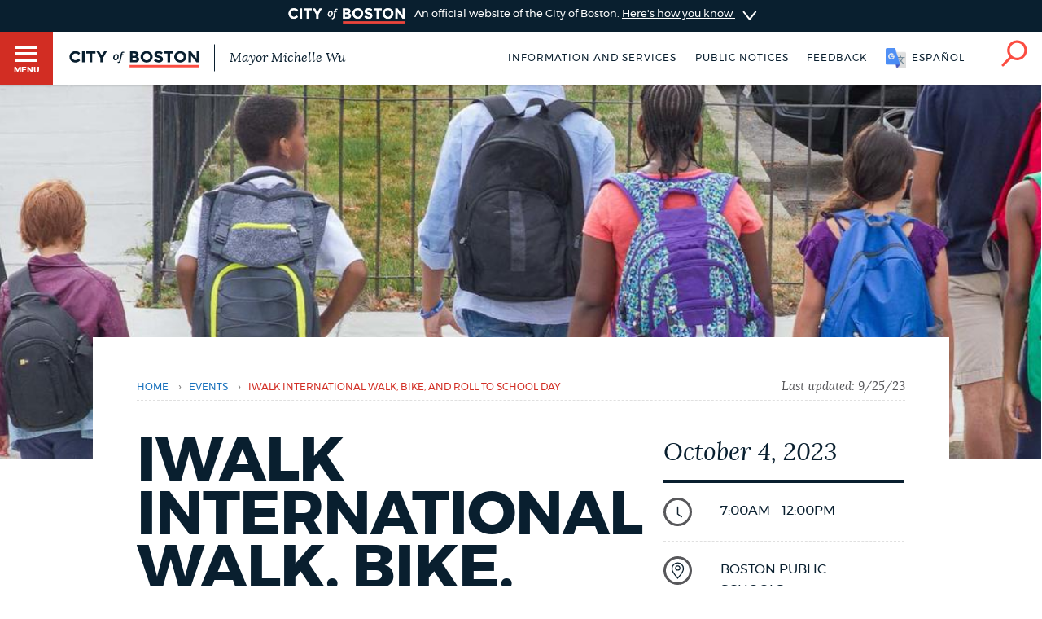

--- FILE ---
content_type: text/html; charset=UTF-8
request_url: https://content.boston.gov/calendar/iwalk-international-walk-bike-and-roll-school-day
body_size: 11789
content:
<!DOCTYPE html>
<html lang="en" dir="ltr" prefix="og: https://ogp.me/ns#">
  <head>
    <meta charset="utf-8" />
<meta name="description" content="iWalk, or International Walk, Bike, and Roll to School Day, is a great way to celebrate active transportation by jumpstarting walking and biking to school in the community. iWalk will take place on October 4, 2023, but can be celebrated anytime that works best for your school! You can register online for all three annual flagship days at once and request promotional materials for the school year." />
<link rel="shortlink" href="https://content.boston.gov/node/16046256" />
<link rel="canonical" href="https://content.boston.gov/calendar/iwalk-international-walk-bike-and-roll-school-day" />
<meta name="generator" content="Drupal 10 (http://drupal.org)" />
<link rel="apple-touch-icon" sizes="180x180" href="/themes/custom/bos_theme/images/apple-touch-icon.png" />
<link rel="apple-touch-icon-precomposed" sizes="180x180" href="/themes/custom/bos_theme/images/apple-touch-icon-precomposed.png" />
<meta property="og:site_name" content="Boston.gov" />
<meta property="og:url" content="https://content.boston.gov/calendar/iwalk-international-walk-bike-and-roll-school-day" />
<meta property="og:title" content="iWalk International Walk, Bike, and Roll to School Day" />
<meta property="og:description" content="iWalk, or International Walk, Bike, and Roll to School Day, is a great way to celebrate active transportation by jumpstarting walking and biking to school in the community. iWalk will take place on October 4, 2023, but can be celebrated anytime that works best for your school! You can register online for all three annual flagship days at once and request promotional materials for the school year." />
<meta property="og:image" content="https://patterns.boston.gov/images/global/icons/seal_dark_1000x1000.png" />
<meta property="og:updated_time" content="2023-09-25T13:12:01-0400" />
<meta property="article:published_time" content="2023-09-25T13:10:51-0400" />
<meta property="article:modified_time" content="2023-09-25T13:12:01-0400" />
<meta name="twitter:card" content="summary" />
<meta name="twitter:description" content="iWalk, or International Walk, Bike, and Roll to School Day, is a great way to celebrate active transportation by jumpstarting walking and biking to school in the community. iWalk will take place on October 4, 2023, but can be celebrated anytime that works best for your school! You can register online for all three annual flagship days at once and request promotional materials for the school year." />
<meta name="twitter:site" content="@CityOfBoston" />
<meta name="twitter:title" content="iWalk International Walk, Bike, and Roll to School Day" />
<meta name="twitter:site:id" content="124455872" />
<meta name="twitter:creator:id" content="124455872" />
<meta name="twitter:creator" content="@CityOfBoston" />
<meta name="Generator" content="Drupal 10 (https://www.drupal.org)" />
<meta name="MobileOptimized" content="width" />
<meta name="HandheldFriendly" content="true" />
<meta name="viewport" content="width=device-width, initial-scale=1.0" />
<script type="application/ld+json">{
    "@context": "https://schema.org",
    "@graph": [
        {
            "datePublished": "2023-09-25T13:10:51-0400",
            "dateModified": "2023-09-25T13:12:01-0400"
        },
        {
            "@type": "Event",
            "name": "iWalk International Walk, Bike, and Roll to School Day",
            "url": "https://content.boston.gov/calendar/iwalk-international-walk-bike-and-roll-school-day",
            "description": "iWalk, or International Walk, Bike, and Roll to School Day, is a great way to celebrate active transportation by jumpstarting walking and biking to school in the community. iWalk will take place on October 4, 2023, but can be celebrated anytime that works best for your school! You can register online for all three annual flagship days at once and request promotional materials for the school year. Should you wish to fax or email your registration use the PDF form.",
            "startDate": "2026-01-22T10:39:50",
            "location": {
                "@type": "Place",
                "address": {
                    "@type": "PostalAddress",
                    "streetAddress": "Boston Public Schools",
                    "addressLocality": "Boston",
                    "addressRegion": "MA"
                }
            }
        },
        {
            "@type": "ImageObject",
            "url": "https://patterns.boston.gov/images/global/icons/b-logo-large.png"
        }
    ]
}</script>
<meta class="swiftype" name="site-priority" data-type="integer" content="5" />
<meta class="swiftype" name="type" data-type="enum" content="event" />
<link rel="icon" href="/themes/custom/bos_theme/images/favicon.ico" type="image/vnd.microsoft.icon" />
<link rel="alternate" hreflang="en" href="https://content.boston.gov/calendar/iwalk-international-walk-bike-and-roll-school-day" />
<style>.hro {background-image: url(https://content.boston.gov/sites/default/files/styles/intro_image_mobile_1x/public/img/library/photos/2022/09/walking%20to%20school%20banner_1.jpg?itok=ZmFFWTz9);
    background-size: cover !important;}
@media screen and (min-width: 0px) and (max-width: 419px) {
    .hro { background-image: url(https://content.boston.gov/sites/default/files/styles/intro_image_mobile_1x/public/img/library/photos/2022/09/walking%20to%20school%20banner_1.jpg?itok=ZmFFWTz9); } }
@media screen and (min-width: 0px) and (max-width: 419px) and (-webkit-min-device-pixel-ratio: 1.5) {
    .hro { background-image: url(https://content.boston.gov/sites/default/files/styles/intro_image_tablet_1x/public/img/library/photos/2022/09/walking%20to%20school%20banner_1.jpg?itok=uA1gXAQ0); } }
@media screen and (min-width: 0px) and (max-width: 419px) and (-webkit-min-device-pixel-ratio: 2) {
    .hro { background-image: url(https://content.boston.gov/sites/default/files/styles/intro_image_desktop_1x/public/img/library/photos/2022/09/walking%20to%20school%20banner_1.jpg?itok=D1NgtA0V); } }
@media screen and (min-width: 420px)  and (max-width: 767px) {
    .hro { background-image: url(https://content.boston.gov/sites/default/files/styles/intro_image_tablet_1x/public/img/library/photos/2022/09/walking%20to%20school%20banner_1.jpg?itok=uA1gXAQ0); } }
@media screen and (min-width: 420px)  and (max-width: 767px) and (-webkit-min-device-pixel-ratio: 1.5) {
    .hro { background-image: url(https://content.boston.gov/sites/default/files/styles/intro_image_desktop_1x/public/img/library/photos/2022/09/walking%20to%20school%20banner_1.jpg?itok=D1NgtA0V); } }
@media screen and (min-width: 420px)  and (max-width: 767px) and (-webkit-min-device-pixel-ratio: 2) {
    .hro { background-image: url(https://content.boston.gov/sites/default/files/styles/intro_image_large_1x/public/img/library/photos/2022/09/walking%20to%20school%20banner_1.jpg?itok=JZavNBi_); } }
@media screen and (min-width: 768px) and (max-width: 1439px) {
    .hro { background-image: url(https://content.boston.gov/sites/default/files/styles/intro_image_desktop_1x/public/img/library/photos/2022/09/walking%20to%20school%20banner_1.jpg?itok=D1NgtA0V); } }
@media screen and (min-width: 1440px) and (max-width: 1919px) {
    .hro { background-image: url(https://content.boston.gov/sites/default/files/styles/intro_image_large_1x/public/img/library/photos/2022/09/walking%20to%20school%20banner_1.jpg?itok=JZavNBi_); } }
@media screen and (min-width: 1920px) {
    .hro { background-image: url(https://content.boston.gov/sites/default/files/styles/intro_image_oversize_1x/public/img/library/photos/2022/09/walking%20to%20school%20banner_1.jpg?itok=guDnNvaa); } }</style>

    <title>iWalk International Walk, Bike, and Roll to School Day | Boston.gov</title>
    <link rel="stylesheet" media="all" href="/sites/default/files/css/css_ZWQhFaAA21Sptcq3FLlQzgRuRe2g6205zAzt-0Y6JJQ.css?delta=0&amp;language=en&amp;theme=bos_theme&amp;include=[base64]" />
<link rel="stylesheet" media="all" href="https://patterns.boston.gov/css/public.css" />
<link rel="stylesheet" media="all" href="https://patterns.boston.gov/css/patterns-cob-theme.css" />
<link rel="stylesheet" media="all" href="/sites/default/files/css/css_nCg-CWqFLSFgRP_gigUchrll1QOJO2Z2yBpV8GQckWE.css?delta=3&amp;language=en&amp;theme=bos_theme&amp;include=[base64]" id="common_style" />

    <script type="application/json" data-drupal-selector="drupal-settings-json">{"path":{"baseUrl":"\/","pathPrefix":"","currentPath":"node\/16046256","currentPathIsAdmin":false,"isFront":false,"currentLanguage":"en"},"pluralDelimiter":"\u0003","suppressDeprecationErrors":true,"ajaxPageState":{"libraries":"[base64]","theme":"bos_theme","theme_token":null},"ajaxTrustedUrl":[],"gtag":{"tagId":"","consentMode":false,"otherIds":[],"events":[],"additionalConfigInfo":[]},"gtm":{"tagId":null,"settings":{"data_layer":"dataLayer","include_environment":false},"tagIds":["GTM-TKGRDS"]},"webform":{"dialog":{"options":{"narrow":{"title":"Narrow","width":600},"normal":{"title":"Normal","width":800},"wide":{"title":"Wide","width":1000}},"entity_type":"node","entity_id":"16046256"}},"rollbar":{"accessToken":"27cf607b2565425790836f8e674f2b79","captureUncaught":true,"captureUnhandledRejections":true,"payload":{"environment":"production"},"rollbarJsUrl":"https:\/\/cdn.rollbar.com\/rollbarjs\/refs\/tags\/v2.26.3\/rollbar.min.js","ignoredMessages":[],"scrubFields":["passwd","password","secret","confirm_password","password_confirmation","auth_token","csrf_token"],"hostSafeList":["boston.gov;www.boston.gov"]},"cob":{"hostName":"content.boston.gov","env":"production"},"ajax":[],"user":{"uid":0,"permissionsHash":"a2cd8a3b36ca8b7ff49143636600ece513cd74e344f7eee4fff522f84ef47f02"}}</script>
<script src="/sites/default/files/js/js_BhimRxzoaM07kKqS_dhPb6RSMfIEzPBnFaxWoL4rdUM.js?scope=header&amp;delta=0&amp;language=en&amp;theme=bos_theme&amp;include=[base64]"></script>
<script src="/modules/contrib/google_tag/js/gtag.js?t99t1v"></script>
<script src="/modules/contrib/google_tag/js/gtm.js?t99t1v"></script>
<script src="/sites/default/files/js/js_lIa-OsTYI9ZnhXWidabX49lZ_NR-gJkn337_OE7uhdk.js?scope=header&amp;delta=3&amp;language=en&amp;theme=bos_theme&amp;include=[base64]"></script>

  </head>
  <body class="html bos_theme not-front not-logged-in node-published page-node-16046256 page-node node-type-event">
    <noscript><iframe src="https://www.googletagmanager.com/ns.html?id=GTM-TKGRDS"
                  height="0" width="0" style="display:none;visibility:hidden"></iframe></noscript>

      <div class="dialog-off-canvas-main-canvas" data-off-canvas-main-canvas>
    
<div class="sw-skipnav-outerbar">
  <a href="#content" id="skipLink" class="sw-skipnav" data-swiftype-index="false" tabindex="0" >Skip to Main Content</a>
</div>

    

          <nav class="nv-m">
  <div class="nv-m-h">
    <div class="nv-m-h-ic">
      <a href="/" title="Go to home page">
        <img src="https://patterns.boston.gov/images/b-dark.svg" alt="City of Boston" aria-hidden="true" class="nv-m-h-i" />
      </a>
    </div>
  </div>
  <div class="nv-m-c">
    <nav role="navigation" aria-labelledby="block-mainmenu-menu" id="block-mainmenu" data-block-plugin-id="menu_block:main">
            
  <div class="visually-hidden" id="block-mainmenu-menu">Main menu</div>

    

        

                            <ul class="nv-m-c-l">
                                                                      <li class="nv-m-c-l-i is-l leaf first menu-mlid-763366 nv-m-c-a--y">
                              <a href="https://www.boston.gov/departments/boston-311" class="nv-m-c-a mv-m-c-a--p three-one-one">Help / 311</a>
                            </li>
                                                                          <li class="nv-m-c-l-i is-l leaf menu-mlid-210101">
                              <a href="/homepage-bostongov" class="nv-m-c-a mv-m-c-a--p" data-drupal-link-system-path="node/21">Home</a>
                            </li>
                                                                          <li class="nv-m-c-l-i is-l leaf menu-mlid-171721">
                              <a href="/guides" class="nv-m-c-a mv-m-c-a--p" data-drupal-link-system-path="node/841">Guides to Boston</a>
                            </li>
                                                                          <li class="nv-m-c-l-i is-l leaf menu-mlid-171726">
                              <a href="/departments" class="nv-m-c-a mv-m-c-a--p" data-drupal-link-system-path="node/1796">Departments</a>
                            </li>
                                                                          <li class="nv-m-c-l-i is-l leaf menu-mlid-1675906">
                              <a href="/public-notices" class="nv-m-c-a mv-m-c-a--p" data-drupal-link-system-path="node/11666">Public Notices</a>
                            </li>
                                                                          <li class="nv-m-c-l-i is-l leaf menu-mlid-2354776">
                              <a href="/city-boston-services-applications-and-permits" class="nv-m-c-a mv-m-c-a--p" data-drupal-link-system-path="node/32906">Pay and apply</a>
                            </li>
                                                                          <li class="nv-m-c-l-i is-l leaf menu-mlid-2356726">
                              <a href="https://www.boston.gov/government/cabinets/economic-opportunity-and-inclusion" class="nv-m-c-a mv-m-c-a--p">Business Support</a>
                            </li>
                                                                          <li class="nv-m-c-l-i is-l leaf menu-mlid-885866">
                              <a href="/events" class="nv-m-c-a mv-m-c-a--p" data-drupal-link-system-path="node/1426">Events</a>
                            </li>
                                                                          <li class="nv-m-c-l-i is-l leaf menu-mlid-202946">
                              <a href="/news" class="nv-m-c-a mv-m-c-a--p" data-drupal-link-system-path="node/1401">City of Boston News</a>
                            </li>
                                                                          <li class="nv-m-c-l-i is-l leaf menu-mlid-2356736">
                              <a href="/departments/boston-digital-service/project-search" class="nv-m-c-a mv-m-c-a--p" data-drupal-link-system-path="node/16372691">View City Projects</a>
                            </li>
                                                                          <li class="nv-m-c-l-i is-l leaf menu-mlid-2356731">
                              <a href="https://newsletters.boston.gov/subscribe" class="nv-m-c-a mv-m-c-a--p">Newsletters</a>
                            </li>
                                                          <li class="nv-m-c-l-i is-e expanded menu-mlid-171731">
                <a href="#" title="Click to expand Places menu" class="nv-m-c-a mv-m-c-a--p nolink nolink--a ">Places</a>
                                                              <ul class="nv-m-c-l-l">
            <li class="nv-m-c-bc"><button class="nv-m-c-b">Back|t</button></li>
                                                                      <li class="nv-m-c-l-l-i is-l leaf ">
                              <a href="/cemeteries" title="" class="nv-m-c-a mv-m-c-a--p" data-drupal-link-system-path="node/33006">Cemeteries</a>
                            </li>
                                                                          <li class="nv-m-c-l-l-i is-l leaf ">
                              <a href="/community-centers" class="nv-m-c-a mv-m-c-a--p" data-drupal-link-system-path="node/32886">Community centers</a>
                            </li>
                                                                          <li class="nv-m-c-l-l-i is-l leaf ">
                              <a href="https://www.boston.gov/departments/landmarks-commission#historic-districts" title="" class="nv-m-c-a mv-m-c-a--p">Historic Districts</a>
                            </li>
                                                                          <li class="nv-m-c-l-l-i is-l leaf ">
                              <a href="https://www.bpl.org/" title="" class="nv-m-c-a mv-m-c-a--p">Libraries</a>
                            </li>
                                                                          <li class="nv-m-c-l-l-i is-l leaf ">
                              <a href="/neighborhoods" title="" class="nv-m-c-a mv-m-c-a--p" data-drupal-link-system-path="node/33066">Neighborhoods</a>
                            </li>
                                                                          <li class="nv-m-c-l-l-i is-l leaf ">
                              <a href="/departments/parks-and-recreation/playgrounds-and-parks-boston" class="nv-m-c-a mv-m-c-a--p" data-drupal-link-system-path="node/3871">Parks and playgrounds</a>
                            </li>
                                                                          <li class="nv-m-c-l-l-i is-l leaf ">
                              <a href="http://www.bostonpublicschools.org/Page/628" title="" class="nv-m-c-a mv-m-c-a--p">Schools</a>
                            </li>
                            </ul>
    
                              </li>
                                                          <li class="nv-m-c-l-i is-e expanded menu-mlid-171741">
                <a href="#" title="Click to expand Government menu" class="nv-m-c-a mv-m-c-a--p nolink nolink--a ">Government</a>
                                                              <ul class="nv-m-c-l-l">
            <li class="nv-m-c-bc"><button class="nv-m-c-b">Back|t</button></li>
                                                                      <li class="nv-m-c-l-l-i is-l leaf ">
                              <a href="/departments/city-clerk" title="" class="nv-m-c-a mv-m-c-a--p" data-drupal-link-system-path="node/136">City Clerk</a>
                            </li>
                                                                          <li class="nv-m-c-l-l-i is-l leaf ">
                              <a href="https://www.boston.gov/departments/city-council" class="nv-m-c-a mv-m-c-a--p">City Council</a>
                            </li>
                                                                          <li class="nv-m-c-l-l-i is-l leaf ">
                              <a href="/departments/election" title="" class="nv-m-c-a mv-m-c-a--p" data-drupal-link-system-path="node/131">Elections</a>
                            </li>
                                                                          <li class="nv-m-c-l-l-i is-l leaf ">
                              <a href="https://www.boston.gov/civic-engagement/boards-and-commissions" title="" class="nv-m-c-a mv-m-c-a--p">Boards and commissions</a>
                            </li>
                                                                          <li class="nv-m-c-l-l-i is-l leaf ">
                              <a href="/departments/311/city-boston-government" class="nv-m-c-a mv-m-c-a--p" data-drupal-link-system-path="node/28101">City government overview</a>
                            </li>
                            </ul>
    
                              </li>
                                                                          <li class="nv-m-c-l-i is-l leaf menu-mlid-2356706">
                              <a href="mailto:mayor24reply@boston.gov" title="Need help? You can send an email to BOS:311 for non-emergency services through the feedback form below." class="nv-m-c-a mv-m-c-a--p">Feedback</a>
                            </li>
                                                                          <li class="nv-m-c-l-i is-l leaf menu-mlid-2354781">
                              <a href="/career-center" class="nv-m-c-a mv-m-c-a--p" data-drupal-link-system-path="node/19261">Jobs and careers</a>
                            </li>
                                                                          <li class="nv-m-c-l-i is-l leaf menu-mlid-171851 last">
                              <a href="/departments/mayors-office" title="" class="nv-m-c-a mv-m-c-a--p" data-drupal-link-system-path="node/176">The Mayor's Office</a>
                            </li>
                            </ul>
    


  </nav>


  </div>
</nav>

<div id="page" class="mn page--wa page" data-target="16046256">

    
<div class="site-banner dr">
  <input type="checkbox" id="dr-banner" class="dr-tr a11y--h">
  <label for="dr-banner" class="dr-h">
    <div class="b b--b b--fw">
      <div class="b-c p-v200">
        <img class="site-banner-logo" src="https://patterns.boston.gov/images/public/logo-white_red.png" alt="Boston.gov">
        <span class="site-banner-text">
          An official website of the City of Boston.
          <span class="site-banner-button">
          <span>Here's how you know</span>
          <div class="dr-ic">
            <svg xmlns="http://www.w3.org/2000/svg" viewBox="-2 8.5 18 25">
              <path class="dr-i" d="M16 21L.5 33.2c-.6.5-1.5.4-2.2-.2-.5-.6-.4-1.6.2-2l12.6-10-12.6-10c-.6-.5-.7-1.5-.2-2s1.5-.7 2.2-.2L16 21z"/>
            </svg>
          </div>
          </span>
        </span>
      </div>
    </div>
  </label>
  <div class="b b--g b--fw dr-c">
    <div class="b-c p-a300">
      <div class="site-banner-expansion g" id="site-banner-content">
        <div class="site-banner-expansion-item city-hall g--6">
          <svg id="city-hall" data-name="city-hall" xmlns="http://www.w3.org/2000/svg" viewBox="0 0 144 144">
            <title>city_hall</title>
            <rect x="51.96" y="83.7" width="22.67" height="36.4" fill="#fff" stroke="#0f1f2d" stroke-miterlimit="10" stroke-width="3"/><rect x="39.27" y="65.48" width="65.4" height="20.82" fill="#fff" stroke="#0f1f2d" stroke-miterlimit="10" stroke-width="3"/>
            <rect x="27.76" y="64.11" width="13.76" height="56.01" fill="#fff" stroke="#0f1f2d" stroke-miterlimit="10" stroke-width="3"/><rect x="102.77" y="64.09" width="13.76" height="56.01" fill="#fff" stroke="#0f1f2d" stroke-miterlimit="10" stroke-width="3"/>
            <rect x="13.06" y="23.87" width="117.87" height="20.82" fill="#fff" stroke="#0f1f2d" stroke-miterlimit="10" stroke-width="3"/><rect x="27.98" y="44.69" width="87.99" height="20.82" fill="#fff" stroke="#0f1f2d" stroke-miterlimit="10" stroke-width="3"/>
            <rect x="21.11" y="30.23" width="8.1" height="8.1" fill="#0f1f2d"/>
            <rect x="34.5" y="30.23" width="8.1" height="8.1" fill="#0f1f2d"/>
            <rect x="47.86" y="30.23" width="8.1" height="8.1" fill="#0f1f2d"/>
            <rect x="61.24" y="30.23" width="8.1" height="8.1" fill="#0f1f2d"/>
            <rect x="74.63" y="30.23" width="8.1" height="8.1" fill="#0f1f2d"/>
            <rect x="101.37" y="30.23" width="8.1" height="8.1" fill="#0f1f2d"/>
            <rect x="88.02" y="30.23" width="8.1" height="8.1" fill="#0f1f2d"/>
            <rect x="114.76" y="30.23" width="8.1" height="8.1" fill="#0f1f2d"/>
            <rect x="34.5" y="50.35" width="8.1" height="8.1" fill="#0f1f2d"/>
            <rect x="47.86" y="50.35" width="8.1" height="8.1" fill="#0f1f2d"/>
            <rect x="61.24" y="50.35" width="8.1" height="8.1" fill="#0f1f2d"/>
            <rect x="74.63" y="50.35" width="8.1" height="8.1" fill="#0f1f2d"/>
            <rect x="88.02" y="50.35" width="8.1" height="8.1" fill="#0f1f2d"/>
            <rect x="101.37" y="50.35" width="8.1" height="8.1" fill="#0f1f2d"/>
            <rect x="61.24" y="71.84" width="8.1" height="8.1" fill="#0f1f2d"/>
            <rect x="74.63" y="71.84" width="8.1" height="8.1" fill="#0f1f2d"/>
            <rect x="74.58" y="71.84" width="8.1" height="8.1" fill="#0f1f2d"/>
            <rect x="87.96" y="71.84" width="8.1" height="8.1" fill="#0f1f2d"/>
            <rect x="47.91" y="71.84" width="8.1" height="8.1" fill="#0f1f2d"/>
            <rect x="41.53" y="106.58" width="46.46" height="13.52" fill="#fff" stroke="#0f1f2d" stroke-miterlimit="10" stroke-width="3"/>
          </svg>
          <div class="site-banner-expansion-item-content">
            <p>Official websites use .boston.gov</p>
            <p>
              A .boston.gov website belongs to an official government organization in the City of Boston.</p>
          </div>
        </div>
        <div class="site-banner-expansion-item lock g--6">
          <svg id="lock" data-name="lock" xmlns="http://www.w3.org/2000/svg" viewBox="0 0 144 144">
            <defs>
              <style>.cls-1{fill:#fff;stroke:#0f1f2d;stroke-linecap:round;stroke-miterlimit:10;stroke-width:3px;}</style>
            </defs>
            <title>lock</title>
            <polygon class="cls-1" points="81.85 35.33 62.15 35.33 48.21 49.26 48.21 76.97 55.21 76.97 55.21 53.73 66.53 42.41 77.47 42.41 88.79 53.73 88.79 76.97 95.79 76.97 95.79 49.26 81.85 35.33"/>
            <rect class="cls-1" x="44.15" y="62.97" width="55.71" height="45.71"/>
            <path class="cls-1" d="M78,79.78a6,6,0,1,0-8.79,5.37V97.73h5.5V85.15A6,6,0,0,0,78,79.78Z"/>
          </svg>
          <div class="site-banner-expansion-item-content">
            <p>Secure .gov websites use HTTPS</p>
            <p>A lock <span aria-hidden="true">(
                <svg style="width:15px;max-width: 15px;min-width: 15px;max-height: 15px;" aria-hidden="true" width="15" height="15" xmlns="http://www.w3.org/2000/svg" viewBox="0 0 144 144">
                <defs>
                  <style>.cls-1{fill:#fff;stroke:#0f1f2d;stroke-linecap:round;stroke-miterlimit:10;stroke-width:3px;}</style>
                </defs>
                <title>lock</title>
                <polygon class="cls-1" points="81.85 35.33 62.15 35.33 48.21 49.26 48.21 76.97 55.21 76.97 55.21 53.73 66.53 42.41 77.47 42.41 88.79 53.73 88.79 76.97 95.79 76.97 95.79 49.26 81.85 35.33"/>
                <rect class="cls-1" x="44.15" y="62.97" width="55.71" height="45.71"/>
                <path class="cls-1" d="M78,79.78a6,6,0,1,0-8.79,5.37V97.73h5.5V85.15A6,6,0,0,0,78,79.78Z"/>
              </svg>
                )</span> or https:// means you've safely connected to the
              .gov website. Share sensitive information only on official, secure
              websites.</p>
          </div>
        </div>
      </div>
    </div>
  </div>
</div>


    <header id="main-menu" class="h" role="banner" data-swiftype-index="false">
    <input type="checkbox" id="brg-tr" class="brg-tr" aria-hidden="true" />
<label for="brg-tr" class="brg-b" tabindex="0">
  <span class="brg">
    <span class="brg-c">
      <span class="brg-c-i"></span>
    </span>
    <span class="brg-t"><span class="a11y--h">Toggle </span>Menu</span>
  </span>
</label>

          <div class="lo lo--abs">
      <div class="lo-l lo-b-cont">
        <a href="/" id="logoImg">
          <img src="https://patterns.boston.gov/images/public/logo.svg" alt="Boston.gov" class="lo-i" />
        </a>
                  <span class="lo-t">
            <a href="/mayor">
              Mayor Michelle Wu
            </a>
          </span>
              </div>
    </div>

    <nav class="nv-h">
  <ul class="nv-h-l">

              <li class="nv-h-l-i">
        <a href="/city-boston-services-applications-and-permits" class="nv-h-l-a" data-drupal-link-system-path="node/32906">Information and Services</a>
      </li>
          <li class="nv-h-l-i">
        <a href="/public-notices" title="" class="nv-h-l-a" data-drupal-link-system-path="node/11666">Public notices</a>
      </li>
    
              
  

  <li class="nv-h-l-i">
    <a  data-dialog-options="{&quot;width&quot;:345,&quot;classes&quot;:{&quot;ui-dialog&quot;:&quot;feedback-dialog&quot;},&quot;tf-src&quot;:&quot;&quot;,&quot;title&quot;:&quot;Boston.gov Feedback&quot;}" data-dialog-type="modal" href="/form/website-feedback-form?full=1" aria-label="Boston.gov Feedback" class="webform-dialog feedback-wrapper nv-h-l-a focusable">Feedback</a>
  </li>


    
              <li id="targetLanguage" class="nv-h-l-i translate" data-nosnippet>
  <a id="cob_translate" href="#translate" title="Translate" class="nv-h-l-a nv-h-l-a--k translate-link">
    <span>English</span>
    <span>Español</span>
    <span>Soomaali</span>
    <span>Português</span>
    <span>français</span>
    <span>简体中文</span>
  </a>
  <div id="overlay" class="translate-overlay" data-nosnippet></div>
  <div id="overlay-background" class="translate-overlay-background" data-nosnippet></div>
</li>

    
                  <li class="nv-h-l-i">
  <input type="checkbox" id="s-tr" class="s-tr" aria-hidden="true">
  <label for="s-tr" title="Search" class="nv-h-l-a nv-h-l-a--k nv-h-l-a-ic" id="searchIcon" tabindex="0">
    <svg id="Layer_2" xmlns="http://www.w3.org/2000/svg" viewBox="0 0 40 41">
      <title>Search</title>
      <path class="nv-h-l-a-i" d="M24.2.6C15.8.6 9 7.4 9 15.8c0 3.7 1.4 7.2 3.6 9.8L1.2 37c-.8.8-.8 2 0 2.8.4.4.9.6 1.4.6s1-.2 1.4-.6l11.5-11.5C18 30 21 31 24.2 31c8.4 0 15.2-6.8 15.2-15.2C39.4 7.4 32.6.6 24.2.6zm0 26.5c-6.2 0-11.2-5-11.2-11.2S18 4.6 24.2 4.6s11.2 5 11.2 11.2-5 11.3-11.2 11.3z" />
    </svg>
  </label>
</li>

      </ul>
</nav>

    <div class="h-s">
  <form class="sf" action="/search" accept-charset="UTF-8" method="get">
    <input name="utf8" type="hidden" value="✓">
    <div class="sf-i">
      <input type="text" name="query" id="query" value="" placeholder="Search…" class="sf-i-f" autocomplete="off">
      <label for="query" class="sf-i-l">Search</label>
      <button class="sf-i-b">Search</button>
    </div>
  </form>
</div>
              </header>

          <div id="sa" class="d--n node-site-alert">
                <div class="views-element-container" id="block-bos-theme-views-block-site-alerts-block-site-alerts" data-block-plugin-id="views_block:site_alerts-block_site_alerts">
      <div><div class="js-view-dom-id-9e4987a6058c281de756e0effd1f13d66e6c3dab785702699bb324a7ca25eb1b">
  
  
  

  
  
  

    

  
  

  
  
</div>
</div>

    </div>
  

    </div>
  
  <div class="main">
    <div class="container">

      <section class="main-content" id="content" role="main">

                                      
        
       
                

        
        

                                      
        
        
                                          <div data-drupal-messages-fallback class="hidden"></div>  
    
      
  <div class="hero-image b b--fw b--fw--480"><div class="hro hro hro--pt hro--pb"></div></div>


<div class="ds-ele breadcrumb brc--wh" id="breadcrumb-2fc5d51dc" bos-element-ds="breadcrumb" data-swiftype-index="false">

  
    <nav class="brc" role="navigation" aria-labelledby="system-breadcrumb">

    
      <div class="a11y--h">
        <span id="system-breadcrumb" class="brc-t">
          You are here
        </span>
      </div>

      <ul class="brc-l" aria-labelledby="system-breadcrumb">

                  <li class="brc-l-i">
                          <a href="/"
                 rel="noopener noreferrer">Home</a>
                                      <span class="brc-s">›</span>
                      </li>
                  <li class="brc-l-i">
                          <a href="/events"
                 rel="noopener noreferrer">Events</a>
                                      <span class="brc-s">›</span>
                      </li>
                  <li class="brc-l-i">
                          iWalk International Walk, Bike, and Roll to School Day
                                  </li>
        
      </ul>

  
      <div class="brc-lu">
              Last updated: 		<time datetime="2023-09-25T17:12:02Z">9/25/23</time>

          </div>
  
  </nav>


</div>


<article  class="b with-hero node-16046256 node clearfix node-event modstate-published" bos_context_type="Event">

  <div class="p-v400">

    <div class="event-detail-page g">
      <div class="column g--8 m-b300">

        

        
          <h1>

            
            iWalk International Walk, Bike, and Roll to School Day

          </h1>

        
        

                                 <div class="intro-text supporting-text squiggle-border-bottom field field-name-field-intro-text field-type-text-long"><p>Join us on October 4, 2023, to celebrate an active commute!</p>
</div>

                  
        
                <div class="body-sidebar-item-mobile m-b600 g--4">
                    <div class="date-title t--intro">
            October 4, 2023
          </div>

          <ul class="sb">
                          <li class="sb-i evt-sb-i">
                
  
<div class="detail-item detail-item--middle">
      <div class="detail-item__left">
      <img src="https://patterns.boston.gov/images/global/icons/icon-time.svg" class="icon icon-time sb-ic" alt="" />
    </div>
    <div class="detail-item__content">
          <div class="sb-d detail-item--secondary">
        7:00am - 12:00pm
      </div>
          </div>
</div>

              </li>
            
            
                          <li class="sb-i evt-sb-i">
                
    
<div class="detail-item__field_address">
  <img src="https://patterns.boston.gov/images/global/icons/icon-location.svg" class="icon icon-location sb-ic" alt="" />
                      <div class="detail-item__body--secondary">
            <div class="addr addr--s locality-block country-US sb-d" itemprop="address" itemscope itemtype="http://schema.org/PostalAddress">
              <div itemprop="streetAddress" class="addr-a street-block">
                Boston Public Schools
                                  <br /> 
                              </div>
              <div class="addr-l">
                <span itemprop="addressLocality" class="locality">Boston</span>, <span itemprop="addressRegion" class="state"><span class="administrative-area">MA</span>
</span> <span itemprop="postalCode" class="postal-code"><span class="postal-code"></span>
</span>
              </div>
              <span class="country hidden"><span class="country hidden">United States</span>
</span>
            </div>
          </div>
            </div>



              </li>
            
                          <li class="dl-i evt-sb-i">
                
  
<div class="detail-item detail-item--secondary">
      <div class="detail-item__left">
      <div class='dl-t'>Contact:</div>
    </div>
    <div class="detail-item__content">
              <div class="sb-d detail-item--secondary" role="list">
                  								<div class="detail-item__body detail-item__body--secondary field-item" role="listitem">
				srts@boston.gov						</div>
				
              </div>
      </div>
</div>

              </li>
            
                          <li class="sb-i evt-sb-i">
                
    
<div class="detail-item__field_email">
  <img src="https://patterns.boston.gov/images/global/icons/icon-email.svg" class="icon icon-email sb-ic" alt="" />
    
        
                            
      <div class="detail-item__body--secondary">
        <span class="sb-d"> <a href="mailto:Silvia Castaños " title="Have a question, or just need help? You can send an email to  through the form below."  >send an email</a></span>
      </div>

        
    </div>


              </li>
            
                          <li class="sb-i evt-sb-i">
                
    
<div class="detail-item__field_phone_number">
  <img src="https://patterns.boston.gov/images/global/icons/icon-phone.svg"  class="icon icon-phone sb-ic" alt="" />

              <div class="detail-item__body--secondary">
    <span class="sb-d"><a href="tel:(617) 635-1958">617-635-1958</a></span>
  </div>
            </div>


              </li>
            
                          <li class="dl-i evt-sb-i">
                
  
<div class="detail-item detail-item--secondary">
      <div class="detail-item__left">
      <div class='dl-t'>Price:</div>
    </div>
    <div class="detail-item__content">
              <div class="sb-d detail-item--secondary" role="list">
                  		
			Price						<div class="detail-item__body detail-item__body--secondary field-item" role="listitem">
				FREE						</div>
				
              </div>
      </div>
</div>

              </li>
            
            
                          <li class="dl-i evt-sb-i">
                
                  
                  
                  

<div class="detail-item detail-item--secondary">
  <div class="detail-item__left dl-t">
    <div>Event Type:</div>
  </div>
  <div class="detail-item__content dl-d">
    <div class="detail-item__body detail-item__body--secondary">
             <div class="lnk lnk--">
         <a href="/event-type/environment-and-green-living" hreflang="en">Environment and green living</a>
       </div>
             <div class="lnk lnk--">
         <a href="/event-type/family-friendly" hreflang="en">Family friendly</a>
       </div>
             <div class="lnk lnk--">
         <a href="/event-type/outdoor" hreflang="en">Outdoor</a>
       </div>
             <div class="lnk lnk--">
         <a href="/event-type/sports-and-health" hreflang="en">Sports and health</a>
       </div>
          </div>
  </div>
</div>

              </li>
            
                          <li class="dl-i evt-sb-i">
                		
			Published Date						<div class="detail-item__body detail-item__body--secondary field-item" role="listitem">
				<time datetime="2023-09-25T15:14:34Z">09/25/2023 - 11:14am</time>
						</div>
				
              </li>
            
                          <li class="sb-i evt-sb-i">
                
  
<div class="detail-item detail-item--secondary">
      <div class="detail-item__left">
      <div class='dl-t'>Downloads:</div>
    </div>
    <div class="detail-item__content">
              <div class="sb-d detail-item--secondary" role="list">
                  <div class="g">
          <div class="link-wrapper download-link">
    <a href="https://content.boston.gov/sites/default/files/file/2023/09/2023%20iWalk%20Family%20Flyer_English_Tagged.pdf" title="Download iWalk flyer" target="_blank">iWalk flyer</a>
  </div>

          				<div class="field field-name-field-external-link field-type-link field-label-hidden field__items field-items">
								<div>
				<a href="https://www.boston.gov/government/cabinets/boston-public-health-commission/boston-safe-routes-school" class="lnk-e" target="_blank">Boston Safe Routes to School Information</a>						</div>
				
		</div>

  </div>

              </div>
      </div>
</div>

              </li>
            
                          <li class="sb-i evt-sb-i">
                
              </li>
            
          </ul>

          <div class="addtocal">
            		
			Event Date2023-10-04T07:00:00 - 2023-10-04T12:00:00
          </div>

        </div>

                  <div class="body">
            		<p>iWalk, or International Walk, Bike, and Roll to School Day, is a great way to celebrate active transportation by jumpstarting walking and biking to school in the community. iWalk will take place on October 4, 2023, but can be celebrated anytime that works best for your school! You can&nbsp;<a href="https://gisdev.massdot.state.ma.us/applications/SRTS/">register online for all three annual flagship days</a>&nbsp;at once and request promotional materials for the school year. Should you wish to&nbsp;<a href="https://www.mass.gov/doc/flagship-day-registration-form-2019-2020/download">fax or email your registration use the PDF form</a>.</p>

          </div>
        
                  <div>
            <a class="button" href="https://www.mass.gov/info-details/safe-routes-to-school-flagship-events#iwalk-%E2%80%93-international-walk,-bike,-&amp;-roll-to-school-day-">
              Learn more and sign up for iWalk
              <span class="visually-hidden">
                for iWalk International Walk, Bike, and Roll to School Day
              </span>
            </a>
          </div>
        
      </div>
            <div class="column body-sidebar-item-desktop m-b700 g--4">
                  <div class="date-title t--intro">
            October 4, 2023
          </div>

        <ul class="sb">
                      <li class="sb-i evt-sb-i">
              
  
<div class="detail-item detail-item--middle">
      <div class="detail-item__left">
      <img src="https://patterns.boston.gov/images/global/icons/icon-time.svg" class="icon icon-time sb-ic" alt="" />
    </div>
    <div class="detail-item__content">
          <div class="sb-d detail-item--secondary">
        7:00am - 12:00pm
      </div>
          </div>
</div>

            </li>
          
        
                  <li class="sb-i evt-sb-i">
            
    
<div class="detail-item__field_address">
  <img src="https://patterns.boston.gov/images/global/icons/icon-location.svg" class="icon icon-location sb-ic" alt="" />
                      <div class="detail-item__body--secondary">
            <div class="addr addr--s locality-block country-US sb-d" itemprop="address" itemscope itemtype="http://schema.org/PostalAddress">
              <div itemprop="streetAddress" class="addr-a street-block">
                Boston Public Schools
                                  <br /> 
                              </div>
              <div class="addr-l">
                <span itemprop="addressLocality" class="locality">Boston</span>, <span itemprop="addressRegion" class="state"><span class="administrative-area">MA</span>
</span> <span itemprop="postalCode" class="postal-code"><span class="postal-code"></span>
</span>
              </div>
              <span class="country hidden"><span class="country hidden">United States</span>
</span>
            </div>
          </div>
            </div>



          </li>
        
                  <li class="dl-i evt-sb-i">
            
  
<div class="detail-item detail-item--secondary">
      <div class="detail-item__left">
      <div class='dl-t'>Contact:</div>
    </div>
    <div class="detail-item__content">
              <div class="sb-d detail-item--secondary" role="list">
                  								<div class="detail-item__body detail-item__body--secondary field-item" role="listitem">
				srts@boston.gov						</div>
				
              </div>
      </div>
</div>

          </li>
        
                  <li class="sb-i evt-sb-i">
            
    
<div class="detail-item__field_email">
  <img src="https://patterns.boston.gov/images/global/icons/icon-email.svg" class="icon icon-email sb-ic" alt="" />
    
        
                            
      <div class="detail-item__body--secondary">
        <span class="sb-d"> <a href="mailto:Silvia Castaños " title="Have a question, or just need help? You can send an email to  through the form below."  >send an email</a></span>
      </div>

        
    </div>


          </li>
        
                  <li class="sb-i evt-sb-i">
            
    
<div class="detail-item__field_phone_number">
  <img src="https://patterns.boston.gov/images/global/icons/icon-phone.svg"  class="icon icon-phone sb-ic" alt="" />

              <div class="detail-item__body--secondary">
    <span class="sb-d"><a href="tel:(617) 635-1958">617-635-1958</a></span>
  </div>
            </div>


          </li>
        
                  <li class="dl-i evt-sb-i">
            
  
<div class="detail-item detail-item--secondary">
      <div class="detail-item__left">
      <div class='dl-t'>Price:</div>
    </div>
    <div class="detail-item__content">
              <div class="sb-d detail-item--secondary" role="list">
                  		
			Price						<div class="detail-item__body detail-item__body--secondary field-item" role="listitem">
				FREE						</div>
				
              </div>
      </div>
</div>

          </li>
        
        
                  <li class="dl-i evt-sb-i">
            
                  
                  
                  

<div class="detail-item detail-item--secondary">
  <div class="detail-item__left dl-t">
    <div>Event Type:</div>
  </div>
  <div class="detail-item__content dl-d">
    <div class="detail-item__body detail-item__body--secondary">
             <div class="lnk lnk--">
         <a href="/event-type/environment-and-green-living" hreflang="en">Environment and green living</a>
       </div>
             <div class="lnk lnk--">
         <a href="/event-type/family-friendly" hreflang="en">Family friendly</a>
       </div>
             <div class="lnk lnk--">
         <a href="/event-type/outdoor" hreflang="en">Outdoor</a>
       </div>
             <div class="lnk lnk--">
         <a href="/event-type/sports-and-health" hreflang="en">Sports and health</a>
       </div>
          </div>
  </div>
</div>

          </li>
        
                  <li class="dl-i evt-sb-i">
            		
			Published Date						<div class="detail-item__body detail-item__body--secondary field-item" role="listitem">
				<time datetime="2023-09-25T15:14:34Z">09/25/2023 - 11:14am</time>
						</div>
				
          </li>
        
                  <li class="sb-i evt-sb-i">
            
  
<div class="detail-item detail-item--secondary">
      <div class="detail-item__left">
      <div class='dl-t'>Downloads:</div>
    </div>
    <div class="detail-item__content">
              <div class="sb-d detail-item--secondary" role="list">
                  <div class="g">
          <div class="link-wrapper download-link">
    <a href="https://content.boston.gov/sites/default/files/file/2023/09/2023%20iWalk%20Family%20Flyer_English_Tagged.pdf" title="Download iWalk flyer" target="_blank">iWalk flyer</a>
  </div>

          				<div class="field field-name-field-external-link field-type-link field-label-hidden field__items field-items">
								<div>
				<a href="https://www.boston.gov/government/cabinets/boston-public-health-commission/boston-safe-routes-school" class="lnk-e" target="_blank">Boston Safe Routes to School Information</a>						</div>
				
		</div>

  </div>

              </div>
      </div>
</div>

          </li>
        
                  <li class="sb-i evt-sb-i">
            
          </li>
        
        </ul>

        <div class="addtocal">
          		
			Event Date2023-10-04T07:00:00 - 2023-10-04T12:00:00
        </div>

      </div>

    </div>

          <div class="g">
        <div class="department-components g--12" >
          
        </div>
      </div>
    
  </div>

</article>

  <div class="contextual-region b--g b--fw b">
  <div class="b-c">
    
        
          <div class='webform-dialog-button-wrapper ta--c'><a href='/form/website-feedback-form?source_entity_type=ENTITY_TYPE&amp;source_entity_id=ENTITY_ID' class='webform-dialog webform-dialog-narrow button webform-dialog-button br--3 '>Provide Your Feedback</a></div>
      </div>
</div>


        
        

      </section>
    </div>
  </div>

          
  <a href="#content" class="bk_top_btn scrollToTopBtn" id="main-content" data-swiftype-index="false">
        <img src="/themes/custom/bos_theme/images/back_top_btn.png" alt="Back to top" />
  </a>
  <footer class="ft">
      <div class="ft-c ft-ite">
        <nav role="navigation" aria-labelledby="block-footermenu-menu" id="block-footermenu" data-block-plugin-id="menu_block:menu-footer-menu">
            
  <div class="visually-hidden" id="block-footermenu-menu">Footer menu</div>

    

        
                            <ul class="ft-ll ft-ite-links">
                            <li class="ft-ll-i ft-ll-a">
                <a href="/government/cabinets/innovation-and-technology/terms-use-and-privacy-policy-city-boston-digital" data-drupal-link-system-path="node/31526">Privacy Policy</a>
                            </li>
                    <li class="ft-ll-i ft-ll-a">
                <a href="https://docs.google.com/forms/d/e/1FAIpQLSfWrMpJC1kZAhzJ43lAO8uWn9tjEqvTdfBprJZnGKJLt1uygg/viewform">Vulnerability Disclosure</a>
                            </li>
                    <li class="ft-ll-i ft-ll-a">
                <a href="https://bostonma.govqa.us/WEBAPP/_rs/(S(den310hnrpqz2rzh5lgbgsby))/SupportHome.aspx">Public records</a>
                            </li>
                    <li class="ft-ll-i ft-ll-a">
                <a href="https://www.boston.gov/departments/language-and-communications-access/notice-accommodations">Accessibility</a>
                            </li>
                    <li class="ft-ll-i ft-ll-a">
                <a href="https://www.boston.gov/departments/mayors-office/contact-boston-city-hall">Contact Us</a>
                            </li>
                </ul>
    


  </nav>
<div id="block-bos-theme-qualtricstrackingcode" data-block-plugin-id="qualtrics_tracking">
  
    
      
<div id='ZN_2PBa1yLNbsjE6Ar'></div>

  </div>

        <ul class="ft-ll ft-ite-311">
          <li class="ft-ll-i"><a href="http://www.cityofboston.gov/311/" class="ft-ll-a lnk--yellow">
              <span class="ft-ll-311">BOS:311</span>
              <span class="tablet--hidden"> - </span>Report an issue
            </a>
          </li>
        </ul>
      </div>
  </footer>

  
</div>

        

      


  </div>

    

    <script id="contactFormTemplate" type="text/x-template">
    <div class="md">
        <div class="md-c">
            <button class="md-cb">Close</button>
            <div class="mb-b p-a300 p-a600--xl">
                <div class="sh m-b500">
                    <div class="sh-title">Contact Us</div>
                </div>
                <div>
                    <div id="contactMessage" class="t--info m-b500">
                      Have a question, or just need help? You can send an email through the form below.
                    </div>
                    <form id="contactForm" action="/rest/email_session/contactform" method="POST">
                        <input id="contactFormToAddress" name="email[to_address]" type="hidden" value="">
                        <input id="contactFormURL" name="email[url]" type="hidden" value="">
                        <input id="contactFormBrowser" name="email[browser]" type="hidden" value="">
                        <div class="fs">
                            <div class="fs-c">
                                <div class="txt m-b300">
                                    <label for="contact-name" class="txt-l txt-l--mt000">
                                      Full Name
                                    </label>
                                    <input id="contact-name" name="email[name]" type="text" class="txt-f bos-contact-name" size="10" value="">
                                </div>
                                <div class="txt m-b300">
                                    <label for="contact-address" class="txt-l txt-l--mt000">
                                      Email Address
                                    </label>
                                    <input id="contact-address" name="email[from_address]" type="text" placeholder="email@address.com" class="txt-f bos-contact-email" value="">
                                </div>
                                <div class="txt m-b300">
                                  <label for="contact-address-two" class="txt-l txt-l--mt000">
                                    Confirm Email Address
                                  </label>
                                  <input id="contact-address-two" name="email2[from_address]" type="text" placeholder="email@address.com" class="txt-f bos-contact-email2" value="">
                                </div>
                                <div class="txt m-b300">
                                  <label for="contact-phone" class="txt-l txt-l--mt000">
                                    Phone
                                  </label>
                                  <input id="contact-phone" name="email[phone]" type="text" placeholder="999-999-9999" class="txt-f bos-contact-phone" size="10" value="">
                                </div>
                                <div class="txt m-b300">
                                    <label for="contact-subject" class="txt-l txt-l--mt000">
                                      Subject
                                    </label>
                                    <input id="contact-subject" name="email[subject]" type="text" class="txt-f bos-contact-subject" size="10" value="">
                                </div>
                                <div class="txt m-b300">
                                    <label for="contact-message" class="txt-l txt-l--mt000">
                                      Message
                                    </label>
                                    <textarea id="contact-message" name="email[message]" type="text" class="txt-f bos-contact-message" rows="10"></textarea>
                                </div>
                                <div class="txt visually-hidden">
                                    <label for="email[contact]" class="txt-l">
                                      Contact
                                    </label>
                                    <input name="email[contact]" id="contact" type="text" value="" placeholder="Contact">
                                    <input id="contact-token" name="email[token_session]" value="">
                                </div>
                            </div>
                            <div class="bc bc--r p-t500">
                                <button id="contactFormSubmitBtn" type="submit" class="btn btn--700" name="Send Message">
                                  Send Message
                                </button>
                            </div>
                        </div>
                    </form>
                </div>
            </div>
        </div>
    </div>
</script>


    <script src="/sites/default/files/js/js_cytYZ2h6cgYMip24rrRK-8sQaoae1gHUKj8lb4KR7Tc.js?scope=footer&amp;delta=0&amp;language=en&amp;theme=bos_theme&amp;include=[base64]"></script>
<script src="/themes/custom/bos_theme/cob_ds/js/cob_ds.min.js?v=20251212" id="common_script"></script>
<script src="/themes/custom/bos_theme/cob_ds/js/cob_ds.js?v=20251212" id="common_script"></script>
<script src="/sites/default/files/js/js_hUcKWtJBVsrkBKf5SKmNhhjjE_QJUtDu3XA9ymzXmBc.js?scope=footer&amp;delta=3&amp;language=en&amp;theme=bos_theme&amp;include=[base64]"></script>
<script src="/themes/custom/bos_theme/js/bos_theme.context_menu_link.js?t99t1v" id="bos_theme_context_menu_link"></script>
<script src="/themes/custom/bos_theme/js/bos_theme.contextual_toolbar_tab.js?t99t1v" id="bos_core_contextual_toolbar_tab"></script>
<script src="/themes/custom/bos_theme/cob_ds/atom/ds_button/button.js?v=20251212" id="button_script"></script>
<script src="/themes/custom/bos_theme/cob_ds/element/feedback/feedback-dialog.js?v=20251212-1" id="thumbs_script"></script>
<script src="https://patterns.boston.gov/web-components/fleetcomponents.js"></script>
<script src="/sites/default/files/js/js_r3GT9tez45T3fhcUXxmgXqNsbCJ2FSUGjHm3Ix-yL68.js?scope=footer&amp;delta=9&amp;language=en&amp;theme=bos_theme&amp;include=[base64]"></script>
<script src="https://patterns.boston.gov/scripts/all.js"></script>
<script src="/themes/custom/bos_theme/js/cob_ckeditor.boston.js?t99t1v" id="cob_ckeditor_script"></script>
<script src="/sites/default/files/js/js_jRtpTKkp3RM0Z-lRU06KpfH_sz8z9VZI0gXuu-2MHTQ.js?scope=footer&amp;delta=12&amp;language=en&amp;theme=bos_theme&amp;include=[base64]"></script>

  </body>
</html>


--- FILE ---
content_type: text/javascript
request_url: https://content.boston.gov/themes/custom/bos_theme/cob_ds/atom/ds_button/button.js?v=20251212
body_size: 2267
content:
(function ($, Drupal, window, document, once) {

  const selector_button_actions = '.ds-atom.ds_button';

  Drupal.behaviors.button = {
    attach: function (context, settings) {
      'use strict';
      $(document).ready(function () {
        once('button_actions', selector_button_actions, context).forEach(
          // Fires once for each button.
          function (element) {
            $(element)
              .on('click.button', function(event) {
                // Mark the button as active.
                $(this).addClass('isactive');
                // Remove the active flag after 30secs.
                window.setTimeout(function () {
                  $(element).removeClass('isactive');
                }, 30000)
              })
              .on('keyup.button', function (event) {
                if (event.key === "Enter" || event.key === " " || event.key === "Escape") {
                  $(this).click();
                }
              });
            $(window)
              .on('pagehide pageshow', function (event) {
                var button = element;
                if (event.type === 'pagehide') {
                  // Page is being navigated away from.
                  if (event.persisted) {
                    // The page is being written to the bfcache.
                    $(element).removeClass('isactive');
                  }
                }
                if (event.type === 'pageshow') {
                  // Last event when page is being shown.
                  once ('fix-tix', button, context).forEach(
                    function (element) {
                      Drupal.cob.hacks.fixTabIndex(element);
                    }
                  );
                  if (event.originalEvent.persisted) {
                    // Page being retrieved from bfcache - e.g. the back button
                    // was pressed.
                    $(element).removeClass('isactive');
                  }
                }
              });
          }
        );
      });
    },
    detach: function (context, settings, trigger) {
      if (trigger === 'unload') {
        once.remove('button_actions', selector_button_actions, context).forEach(
          function (element) {
            $(element)
              .removeClass('isactive')
              .off('.button');
          }
        );
      }
    }
  }
})(jQuery, Drupal, this, this.document, once);
